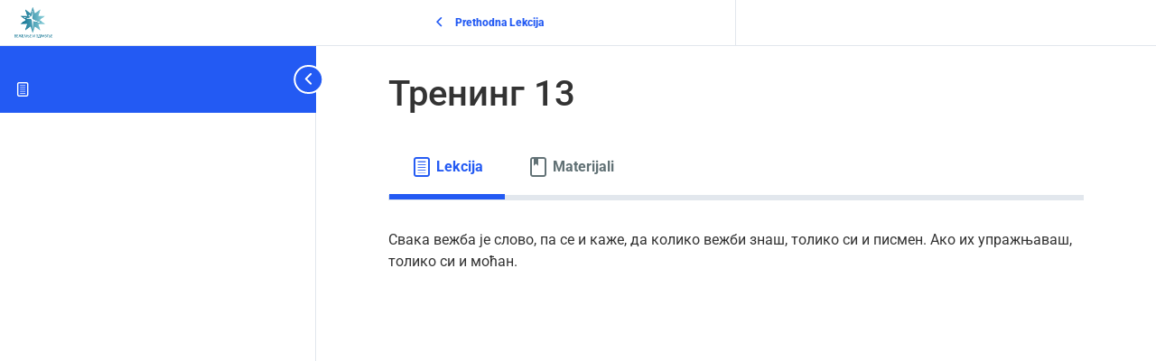

--- FILE ---
content_type: text/css
request_url: https://vezbanjeizdravlje.rs/wp-content/uploads/elementor/css/post-1068.css?ver=1748013149
body_size: 5955
content:
.elementor-1068 .elementor-element.elementor-element-39bffb6:not(.elementor-motion-effects-element-type-background), .elementor-1068 .elementor-element.elementor-element-39bffb6 > .elementor-motion-effects-container > .elementor-motion-effects-layer{background-color:var( --e-global-color-d70250f );}.elementor-1068 .elementor-element.elementor-element-39bffb6{transition:background 0.3s, border 0.3s, border-radius 0.3s, box-shadow 0.3s;z-index:3;}.elementor-1068 .elementor-element.elementor-element-39bffb6 > .elementor-background-overlay{transition:background 0.3s, border-radius 0.3s, opacity 0.3s;}.elementor-1068 .elementor-element.elementor-element-73b818f > .elementor-widget-container{margin:21px 0px 0px 0px;padding:0px 0px 0px 0px;}.elementor-1068 .elementor-element.elementor-element-73b818f .elementor-menu-toggle{margin:0 auto;background-color:#02010100;}.elementor-1068 .elementor-element.elementor-element-73b818f .elementor-nav-menu .elementor-item{font-family:"Nort Bold", Sans-serif;font-weight:600;}.elementor-1068 .elementor-element.elementor-element-73b818f .elementor-nav-menu--main .elementor-item{color:#FFFFFF;fill:#FFFFFF;}.elementor-1068 .elementor-element.elementor-element-73b818f .elementor-nav-menu--main .elementor-item:hover,
					.elementor-1068 .elementor-element.elementor-element-73b818f .elementor-nav-menu--main .elementor-item.elementor-item-active,
					.elementor-1068 .elementor-element.elementor-element-73b818f .elementor-nav-menu--main .elementor-item.highlighted,
					.elementor-1068 .elementor-element.elementor-element-73b818f .elementor-nav-menu--main .elementor-item:focus{color:var( --e-global-color-6446d6d );fill:var( --e-global-color-6446d6d );}.elementor-1068 .elementor-element.elementor-element-73b818f .elementor-nav-menu--main .elementor-item.elementor-item-active{color:var( --e-global-color-6446d6d );}.elementor-1068 .elementor-element.elementor-element-73b818f div.elementor-menu-toggle{color:#FFFFFF;}.elementor-1068 .elementor-element.elementor-element-73b818f div.elementor-menu-toggle svg{fill:#FFFFFF;}.elementor-1068 .elementor-element.elementor-element-4563d66 .learndash-wrapper .ld-breadcrumbs a{color:#235af3 !important;}.elementor-1068 .elementor-element.elementor-element-4563d66 .learndash-wrapper .ld-breadcrumbs .ld-breadcrumbs-segments span::after{color:#235af3 !important;}.elementor-1068 .elementor-element.elementor-element-4563d66 .learndash-wrapper .ld-breadcrumbs{background-color:#f0f3f6 !important;}.elementor-1068 .elementor-element.elementor-element-4563d66 .learndash-wrapper .ld-topic-status{background-color:#f0f3f6 !important;}.elementor-1068 .elementor-element.elementor-element-4563d66 .learndash-wrapper .ld-course-status .ld-status.ld-status-complete{color:#f0f3f6 !important;}.elementor-1068 .elementor-element.elementor-element-4563d66 .learndash-wrapper .ld-lesson-status .ld-status{color:#f0f3f6 !important;background-color:#235af3 !important;}.elementor-1068 .elementor-element.elementor-element-4563d66 .learndash-wrapper .ld-breadcrumbs .ld-status.ld-status-complete{color:#f0f3f6 !important;background-color:#235af3 !important;}.elementor-1068 .elementor-element.elementor-element-4563d66 .learndash-wrapper .ld-course-status .ld-status.ld-status-complete.ld-secondary-background{background-color:#235af3 !important;}.elementor-1068 .elementor-element.elementor-element-47aa058 .learndash-wrapper .ld-lesson-topic-list .ld-table-list .ld-table-list-header .ld-table-list-title{font-family:"Roboto Slab", Sans-serif;font-weight:400;}.elementor-1068 .elementor-element.elementor-element-47aa058 .learndash-wrapper .ld-table-list.ld-topic-list .ld-table-list-header{background-color:#235af3 !important;}.elementor-1068 .elementor-element.elementor-element-47aa058 .learndash-wrapper .ld-table-list.ld-topic-list .ld-table-list-header.ld-primary-background{background-color:#235af3 !important;}.elementor-1068 .elementor-element.elementor-element-47aa058 .learndash-wrapper .ld-item-list .ld-item-list-item .ld-item-title{color:#495255;}.elementor-1068 .elementor-element.elementor-element-47aa058 .learndash-wrapper .ld-table-list-items .ld-table-list-item a{color:#495255;}.elementor-1068 .elementor-element.elementor-element-47aa058 .learndash-wrapper .ld-item-list .ld-item-list-item{background-color:#ffffff;}.elementor-1068 .elementor-element.elementor-element-47aa058 .learndash-wrapper .ld-table-list-items{background-color:#ffffff;}.elementor-1068 .elementor-element.elementor-element-47aa058 .learndash-wrapper .ld-content-actions a.ld-primary-color{color:#235af3 !important;}.elementor-1068 .elementor-element.elementor-element-47aa058 .learndash-wrapper .ld-content-action a.ld-button{color:#ffffff !important;background-color:#235af3;}.elementor-1068 .elementor-element.elementor-element-47aa058 .learndash-wrapper .ld-content-action input.learndash_mark_complete_button{color:#ffffff !important;background-color:#e22f7e;}@media(max-width:767px){.elementor-1068 .elementor-element.elementor-element-9a3f1de{width:50%;}.elementor-1068 .elementor-element.elementor-element-9c330c9{width:25%;}.elementor-1068 .elementor-element.elementor-element-879fca8{width:25%;}.elementor-1068 .elementor-element.elementor-element-5b55bec{width:25%;}.elementor-1068 .elementor-element.elementor-element-0efb43a{width:25%;}.elementor-1068 .elementor-element.elementor-element-6de8dc7{width:25%;}.elementor-1068 .elementor-element.elementor-element-64fef60{width:21%;}.elementor-1068 .elementor-element.elementor-element-73b818f{--nav-menu-icon-size:37px;}.elementor-1068 .elementor-element.elementor-element-ef5df4b > .elementor-widget-container{margin:0px 0px 0px 0px;padding:0px 0px 0px 0px;}.elementor-1068 .elementor-element.elementor-element-47aa058 > .elementor-widget-container{margin:0px 0px 0px 0px;padding:0px 0px 0px 0px;}}/* Start Custom Fonts CSS */@font-face {
	font-family: 'Nort Bold';
	font-style: normal;
	font-weight: normal;
	font-display: auto;
	src: url('http://vezbanjeizdravlje.rs/wp-content/uploads/2021/03/FFNort-Bold.ttf') format('truetype');
}
/* End Custom Fonts CSS */